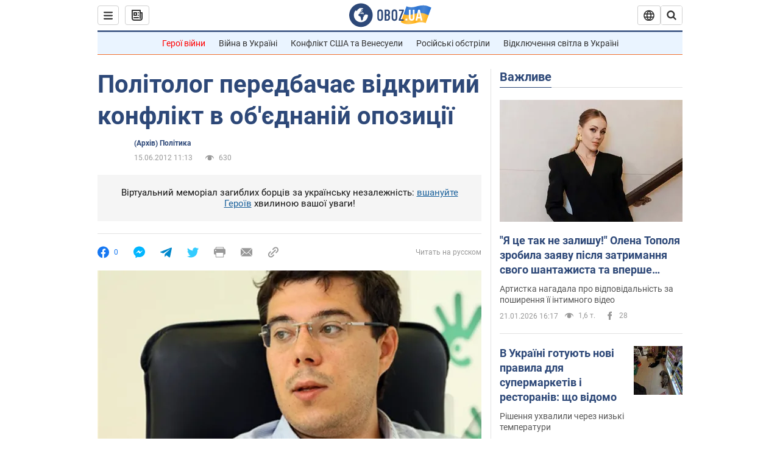

--- FILE ---
content_type: application/x-javascript; charset=utf-8
request_url: https://servicer.idealmedia.io/1418748/1?nocmp=1&sessionId=6970eda5-14b1c&sessionPage=1&sessionNumberWeek=1&sessionNumber=1&scale_metric_1=64.00&scale_metric_2=256.00&scale_metric_3=100.00&cbuster=1769008548940999282589&pvid=324128e2-1f5b-4b09-a497-f16d7501ba35&implVersion=11&lct=1763555100&mp4=1&ap=1&consentStrLen=0&wlid=80cf601c-e186-4a5f-8e6a-abf8d6e14ed2&uniqId=076ba&niet=4g&nisd=false&evt=%5B%7B%22event%22%3A1%2C%22methods%22%3A%5B1%2C2%5D%7D%2C%7B%22event%22%3A2%2C%22methods%22%3A%5B1%2C2%5D%7D%5D&pv=5&jsv=es6&dpr=1&hashCommit=cbd500eb&apt=2012-06-15T11%3A13%3A00&tfre=3496&w=0&h=1&tl=150&tlp=1&sz=0x1&szp=1&szl=1&cxurl=https%3A%2F%2Fnews.obozrevatel.com%2Fukr%2Fpolitics%2F30785-politolog-peredbachae-vidkritij-konflikt-v-obednanij-opozitsii.htm&ref=&lu=https%3A%2F%2Fnews.obozrevatel.com%2Fukr%2Fpolitics%2F30785-politolog-peredbachae-vidkritij-konflikt-v-obednanij-opozitsii.htm
body_size: 904
content:
var _mgq=_mgq||[];
_mgq.push(["IdealmediaLoadGoods1418748_076ba",[
["champion.com.ua","11963754","1","Сабо назвав майбутню зірку київського Динамо","Екстренер Динамо та збірної України Йожеф Сабо вважає, що нападник \"біло-синіх\" Матвій Пономаренко зможе закріпитися в основному складі команди та має гарне майбутнє","0","","","","BfIDjyACYra0TyGLW01pNwkYXG3QBTKCUoJ_-JHXX1hKLdfngGlto9qxGjRgYmxhJP9NESf5a0MfIieRFDqB_Kldt0JdlZKDYLbkLtP-Q-V-sZAuXVcPzEENR23cH9G3",{"i":"https://s-img.idealmedia.io/n/11963754/45x45/423x0x1075x1075/aHR0cDovL2ltZ2hvc3RzLmNvbS90LzY4NzA0MS80OGQ1ODNmOWFmY2EyMGFlOThmM2FmYTM1MDA2ODIyYy5qcGVn.webp?v=1769008549-iVGdks77tQwyYd3PsRCHSj51cIYmdqqWuQK0ukm3iI0","l":"https://clck.idealmedia.io/pnews/11963754/i/1298901/pp/1/1?h=BfIDjyACYra0TyGLW01pNwkYXG3QBTKCUoJ_-JHXX1hKLdfngGlto9qxGjRgYmxhJP9NESf5a0MfIieRFDqB_Kldt0JdlZKDYLbkLtP-Q-V-sZAuXVcPzEENR23cH9G3&utm_campaign=obozrevatel.com&utm_source=obozrevatel.com&utm_medium=referral&rid=112f2246-f6dc-11f0-bb47-d404e6f97680&tt=Direct&att=3&afrd=296&iv=11&ct=1&gdprApplies=0&muid=q0lN1hFMxff7&st=-300&mp4=1&h2=RGCnD2pppFaSHdacZpvmnsy2GX6xlGXVu7txikoXAu9RGCPw-Jj4BtYdULfjGweqWZ1ZO-tw1p4XvU9aUf71HQ**","adc":[],"sdl":0,"dl":"","category":"Спорт","dbbr":0,"bbrt":0,"type":"e","media-type":"static","clicktrackers":[],"cta":"Читати далі","cdt":"","tri":"11304783-f6dc-11f0-bb47-d404e6f97680","crid":"11963754"}],],
{"awc":{},"dt":"desktop","ts":"","tt":"Direct","isBot":1,"h2":"RGCnD2pppFaSHdacZpvmnsy2GX6xlGXVu7txikoXAu9RGCPw-Jj4BtYdULfjGweqWZ1ZO-tw1p4XvU9aUf71HQ**","ats":0,"rid":"112f2246-f6dc-11f0-bb47-d404e6f97680","pvid":"324128e2-1f5b-4b09-a497-f16d7501ba35","iv":11,"brid":32,"muidn":"q0lN1hFMxff7","dnt":2,"cv":2,"afrd":296,"consent":true,"adv_src_id":39175}]);
_mgqp();
